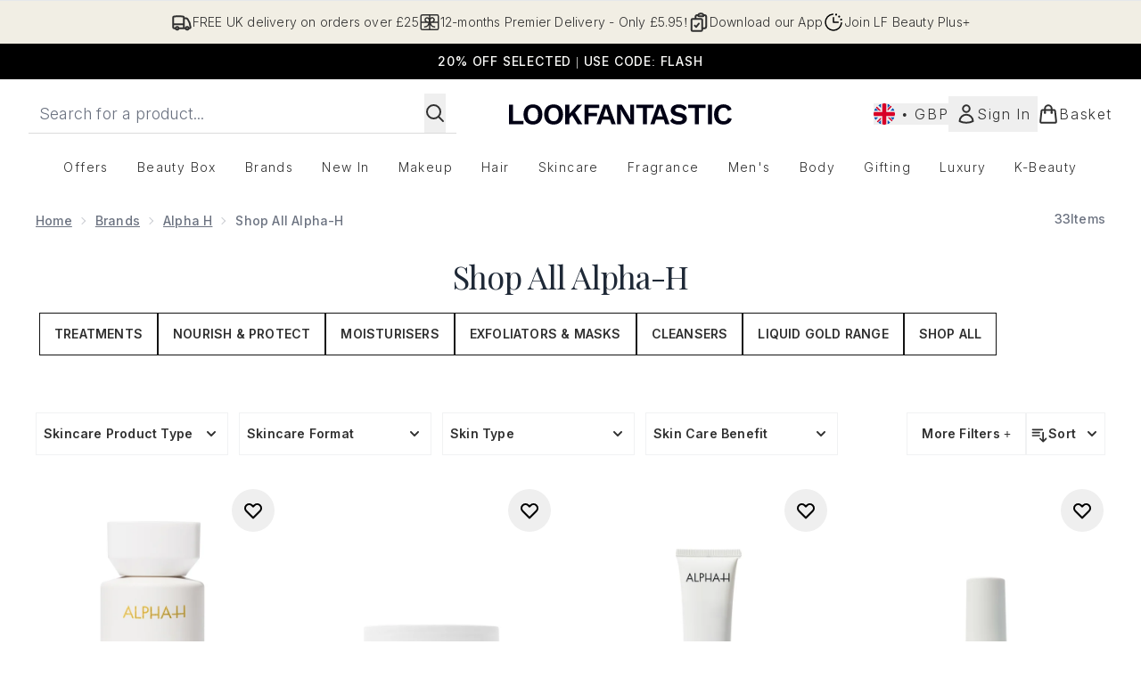

--- FILE ---
content_type: application/x-javascript
request_url: https://www.lookfantastic.com/ssr-assets/hoisted.CenEonrZ.js
body_size: 9082
content:
import"./hoisted.DLWWAApH.js";import"./hoisted.DbN_s2PI.js";import"./hoisted.Q6ZHNwrs.js";import"./hoisted.BvVr0gRp.js";import"./hoisted.BsjIgOh8.js";import{u as N,t as pe,f as fe,m as oe}from"./index.DZ6IlRD6.js";import{w as ye,i as A,d as ge,g as be}from"./basketPage.BKqCZJbI.js";import{i as Y}from"./gtmReviews.DM15Qbgu.js";import{e as we,c as ve,a as ce,b as ne}from"./formValidation.BG0L7xib.js";import{b as K,s as D,r as H,a as le}from"./recaptcha.CWNNhFz_.js";import{f as Ee}from"./formatPrice.Xa_Un82O.js";import"./accordionItem.CWhAfE-2.js";import"./provenance.BZIpCnq5.js";const M=document.getElementById("product-list-page"),U=Number(window.tenantConfig?.application?.features?.noOfProductsInLists||30),Se=document.querySelector("title"),se=document.getElementById("productListWidget")?.dataset.pageTitle;let W,j="RELEVANCE",h=[],S=1,C=[],f=0,O="",T,G,V=[];window.addEventListener("popstate",async r=>{b(),await y(),v(),x()});function Le(r){let e={};r?.products?.forEach((t,a)=>{const{price:s,value:n,discount:i}=ye(t?.defaultVariant?t?.defaultVariant:t?.cheapestVariant);e[t.sku]={item_id:t?.sku,item_name:t?.title,item_list_id:"",item_list_name:window.Tracker.store.get("productList").title,url:t?.url,brand:t?.content?.[0]?.value?.stringListValue?.[0],price:s,value:n,discount:i,coupon:t?.marketedSpecialOffer?.title.content[0]?.content,index:a,variant:t?.variants?.[0]?.choices?.[0]?.title,promo:t?.marketedSpecialOffer?.title?.content[0]?.content,total_variants:t?.variants?.length||1}}),window.Tracker.store.set("productList",{id:"",title:"",items:e,currency:window.siteObj.currency})}function Q(){let r=[];C.forEach(e=>{let t=[];e.selections.forEach(a=>{t.push(a.optionName)}),r.push(`${e?.facetName}:${t.join(",")}`)}),window.Tracker.handlers.filter(r.join("|"))}window.location.pathname.at(-1)==="/"?W=window.location.pathname.slice(0,-1):W=window.location.pathname;function g(){h=new URLSearchParams(window.location.search).get("facetFilters")?.split("|")??[]}function Te(){j=new URLSearchParams(window.location.search).get("sort")??"RELEVANCE"}function J(){S=new URLSearchParams(window.location.search).get("pageNumber")??1}function Ie(){O=new URLSearchParams(window.location.search).get("q")??""}function Ce(r){const e=new URL(window.location.href);e.searchParams.set("sort",r),e.searchParams.delete("pageNumber"),window.history.pushState(null,"",e.href)}function re(r){const e=new URL(window.location.href);e.searchParams.set("pageNumber",r),window.history.pushState(null,"",e.href)}function $(r){const e=new URL(window.location.href);r?.length?(e.searchParams.set("facetFilters",r.join("|")),e.searchParams.delete("pageNumber"),window.history.pushState(null,"",e.href)):(e.searchParams.delete("facetFilters"),e.searchParams.delete("pageNumber"),window.history.pushState(null,"",e.href))}function q(r,e){g(),h?.includes(`${r}:${e}`)?h?.splice(h?.findIndex(t=>t===`${r}:${e}`),1):h.push(`${r}:${e}`),$(h)}function ke(r,e,t){g();const a=h.findIndex(s=>s.includes(r));a>=0?h[a]=`${r}:[${e} TO ${t}]`:h.push(`${r}:[${e} TO ${t}]`),$(h)}function b(){g(),h?(C=[],h.forEach(r=>{const e=r.split(":"),t=C?.findIndex(a=>a.facetName===e[0]);t>=0?C[t].selections.push({optionName:e[1]}):C.push({facetName:e[0],selections:[{optionName:e[1]}]})})):C=[]}async function y(){Ie(),Te(),g(),b(),J(),qe(),[...document.querySelectorAll(".product-item")].map(n=>{const i=n.firstElementChild?.firstElementChild,o=n.parentNode?.nextSibling;i&&(i.innerHTML="<div class='w-full aspect-square bg-gray-200' />"),o&&(o.innerHTML='<div class="mb-1 w-full title-font text-sm text-gray-200 bg-gray-200">Placeholder</div><div class="mt-1 w-20 text-sm text-gray-200 bg-gray-200">Placeholder</div>')});const e=document.querySelectorAll(".total-products"),t=window?.tenantConfig?.application?.features?.vipPricingEnabled,a=window?.tenantConfig?.application?.features?.reviews?.enabled??!1,s=window?.tenantConfig?.application?.features?.reviews?.loadReviewsFromGTM??!1;if(W==="/search"){const n=await N({operation:"SearchRefetch",variables:{currency:window.siteObj.currency,shippingDestination:window.siteObj.country,offset:f,limit:U,facets:C??[],sort:j,query:O??"",notifyWhenInStockEnabled:window?.tenantConfig?.application?.features?.notifyWhenInStock?.enabled,vipPricingEnabled:t,giftCards:window?.tenantConfig?.application?.features?.giftCards,wishlist:!window.tenantConfig?.application?.features?.wishlistDisabled,skipReviews:!a||a&&s}});e.forEach(o=>{o.innerText=n?.data?.search?.productList?.total}),T=n?.data?.search?.productList;const i={input:O?encodeURI(O):"",resultsNumber:T?.total,rayId:n?.extensions?.ray};window.Tracker.store.set("searchInfo",i),G=window.__sponsoredAdsPLPSlots__!=="v1|0_slots"&&window?.tenantConfig?.application?.features?.sponsoredAds?.enableSearchPageAds}else{const n=await N({operation:"ClientSideProductList",variables:{handle:W,currency:window.siteObj.currency,shippingDestination:window.siteObj.country,offset:f,limit:U,facets:C??[],sort:j,notifyWhenInStockEnabled:window?.tenantConfig?.application?.features?.notifyWhenInStock?.enabled,vipPricingEnabled:t,giftCards:tenantConfig?.application?.features?.giftCards,wishlist:!tenantConfig?.application?.features?.wishlistDisabled,skipReviews:!a||a&&s}}),i=n?.data?.page?.widgets.findIndex(o=>o.__typename==="ProductListWidget");e.forEach(o=>{o.innerText=n?.data?.page?.widgets[i].productList.total}),T=n?.data?.page?.widgets[i]?.productList,G=window.__sponsoredAdsPLPSlots__!=="v1|0_slots"&&n?.data?.page?.widgets?.some(o=>o.__typename==="sponsoredProductsNew")}g(),Le(T),T?.products?.forEach(n=>V.push(n?.sku)),window.__productListPossibleWishlistSkus__=V,V=[],window.Tracker.store.pageInfo.pagePath=window.location.pathname+window?.location?.search}async function v(){const r=await fetch(`/fragments/productListFragment/${window.location.search}`,{method:"POST",headers:{"Content-Type":"application/json"},body:JSON.stringify({data:T,pathname:window.location.pathname,hasSponsoredAds:G,trackingContextValue:window.__trackingContextValue__})}).then(t=>{if(!t.ok)throw new Error(t.status);return t.text()}).then(t=>t).catch(t=>new Error(t));M.innerHTML=r,Se.innerText=S.toString()==="1"?se:`${M?.querySelector("pagination-wrapper p")?.innerText} - ${se}`,M?.querySelectorAll("script")?.forEach(t=>{const a=document.createElement("script");t.src?a.src=t.src:a.innerHTML=t.innerHTML,document.body?.appendChild(a),document.body?.removeChild(a)}),Tracker.eventBind(),Y(void 0,!0)}async function x(){const r=await fetch(`/fragments/mobileFacetFragment/${window.location.search}`,{method:"POST",headers:{"Content-Type":"application/json"},body:JSON.stringify(T.facets)}).then(a=>{if(!a.ok)throw new Error(a.status);return a.text()}).then(a=>a).catch(a=>new Error(a)),e=document.getElementById("inner-mobile-facet-menu");e.innerHTML=r,document.querySelector(".close-mobile-facets")?.focus(),Tracker.eventBind()}function qe(){M?.scrollIntoView({behavior:"auto"})}function z(r){const e=r?.ariaExpanded==="false"?"true":"false";document.querySelectorAll(".facet-open").forEach(a=>{a?.setAttribute("aria-expanded","false"),a?.classList.remove("facet-open")}),r?.setAttribute("aria-expanded",e),e==="true"&&r?.classList.add("facet-open")}function Be(r,e){r.forEach(t=>{t.addEventListener("keydown",a=>{a.key==="Escape"?(z(a.target),e?.focus()):pe(a,r[0],r,r[r.length-1])})})}function de(r,e){return e.filter(a=>a.displayName.toLowerCase().startsWith(r.toLowerCase())).sort((a,s)=>a.displayName-s.displayName)}class xe extends HTMLElement{constructor(){super();const e=this.querySelector(".open-mobile-facets"),t=[...this.querySelectorAll(".close-mobile-facets")],a=this.querySelector(".mobile-facet-menu");e?.addEventListener("click",()=>{a?.classList.remove("hidden"),document.body.classList.add("scrollBlock")}),t?.map(m=>{m.addEventListener("click",async()=>{a?.classList.add("hidden"),window.Tracker.handlers.closeFilter(),document.body.classList.remove("scrollBlock"),f=0,await y(),v()})});const s=this.querySelectorAll(".facet-toggle"),n=this.querySelectorAll(".facetWrapper"),i=[];n.forEach(m=>{i.push(m.querySelectorAll(".facetOption"))}),i.forEach((m,I)=>{Be(m,s[I])}),s.forEach(m=>{m.addEventListener("click",()=>{z(m)})});const o=this.querySelector(".toggle-filter"),u=this.querySelector(".toggle-filters");function p(){o.innerText.includes(o?.dataset?.moretext?.trim())?(o.innerText=o?.dataset?.lesstext,u?.classList.add("xl:grid"),u?.querySelector(".facetWrapper button")?.focus()):(o.innerText=o?.dataset?.moretext,u?.classList.remove("xl:grid"))}o?.addEventListener("click",p);const d=this.querySelectorAll(".sortType"),l=this.querySelectorAll(".checkMark"),c=this.querySelector('button[aria-label="sort products"][aria-expanded="true"].facet-toggle.facet-open');d.forEach((m,I)=>m.onclick=async()=>{l.forEach(k=>k.classList.add("hidden")),l[I].classList.remove("hidden"),z(c),Ce(m.dataset.facetname),f=0,await y(),v()});const E=this.querySelector(".clean-all");E?.addEventListener("click",async()=>{const m=new URL(window.location.href);m.searchParams.delete("facetFilters"),window.history.pushState(null,"",m.href),b(),f=0,await y(),E?.id==="clean-all-desktop"?v():x(),window.Tracker.handlers.filterClear()}),[...this.querySelectorAll(".facetTag")].map(m=>{m?.addEventListener("click",async I=>{window.Tracker.handlers.filterRemoved({type:m?.dataset?.type,category:I?.currentTarget?.firstElementChild?.innerText}),g();const k=h?.findIndex(ae=>ae.includes(m.innerText)||m?.dataset?.type.includes("price")&&ae.includes("price"));k!=-1&&h?.splice(k,1),$(h),b(),f=0,await y(),v()})}),[...this.querySelectorAll(".mobileFacetTag")].map(m=>{m?.addEventListener("click",async()=>{g();const I=h?.findIndex(k=>k.includes(m.innerText)||m?.dataset?.type.includes("price")&&k.includes("price"));I!=-1&&h?.splice(I,1),$(h),b(),f=0,await y(),x()})})}}customElements.define("general-facets-functions",xe);class Ne extends HTMLElement{static get observedAttributes(){return["search"]}constructor(){super();const t=this.querySelector(".facetContainer")?.dataset?.facetname,a=[...this.querySelectorAll(".facetOptions")],s=document.querySelector("#brand-facets-wrapper"),n=this.querySelector("#instant-brand-search"),i=document.getElementById("grouped-brand-facets"),o=this.querySelector("#brand-search-input");if(o){const d=T?.facets?.find(l=>l.facetName==="en_brand_content")||window.__BRANDFACET__;o.addEventListener("input",l=>{const c=l?.target?.value;if(c&&d?.options?.length){const E=de(c,d.options),R=fetch("/fragments/desktopBrandFacets",{method:"POST",headers:{"Content-Type":"applicatation/json"},body:JSON.stringify({searchedBrandsData:E,selectedFacets:h,brandFacetName:d.facetName})}).then(w=>w.text());Promise.all([R]).then(([w])=>{n&&i&&(n.classList.remove("hidden"),i.classList.add("hidden"),n.innerHTML=w,s.setAttribute("search",c))}).catch(w=>{console.error(w)})}else n?.classList.add("hidden"),i?.classList.remove("hidden")})}const u=[...this.querySelectorAll(".ranged-facet-options")],p=this.querySelectorAll(".clear-button");g(),a.forEach(d=>{d.addEventListener("click",async l=>{q(t,d?.firstElementChild?.dataset.optionname),l.currentTarget?.firstElementChild?.classList?.add("border-black"),b(),f=0,await y(),v(),Q()})}),u.forEach(d=>{d.addEventListener("click",async l=>{const c=`[${d.dataset.from??"*"} TO ${d.dataset.to??"*"}]`;q(t,c),b(),f=0,await y(),v(),Q()})}),p.forEach(d=>{d?.addEventListener("click",async()=>{g(),h?.forEach(l=>{l.includes(t)&&q(l.split(":")[0],l.split(":")[1])}),b(),f=0,await y(),v(),window.Tracker.handlers.filterRemoved()})})}attributeChangedCallback(){const e=[...this.querySelectorAll(".facetOptions")],a=this.querySelector(".facetContainer")?.dataset?.facetname;e.forEach(s=>{s.addEventListener("click",async n=>{q(a,s?.firstElementChild?.dataset.optionname),n.currentTarget?.firstElementChild?.classList?.add("border-black"),b(),f=0,await y(),v(),Q()})})}}customElements.define("desktop-facets-wrapper",Ne);class Pe extends HTMLElement{constructor(){super();const e=this.querySelector(".facetContainer"),t=this.querySelector(".from-slider"),a=this.querySelector(".to-slider"),s=this.querySelector(".from-input"),n=this.querySelector(".to-input"),i=this.querySelector(".apply-button");i?.addEventListener("click",async()=>{ke(e?.dataset?.facetname,t.value,a.value),b(),i?.parentNode?.parentNode?.parentNode?.parentNode?.classList?.add("hidden");const c=i?.parentNode?.parentNode?.parentNode?.parentNode?.parentNode?.classList.contains("sub-mobile-facets");f=0,await y(),c||v(),x(),Q()});function o(c){s.value=c,Number(c)>=Number(a?.value)&&(a.value=t?.value,n.value=s?.value),l()}function u(c){n.value=c,Number(c)<=Number(t.value)&&(t.value=a.value,s.value=n.value),l()}function p(c){t.value=c,Number(c)>=Number(n.value)&&(n.value=c,a.value=c),Number(c)>Number(n.max)&&(a.value=n.max,n.value=n.max,s.value=n.max),l()}function d(c){Number(c)>Number(n.max)?(a.value=n.max,n.value=n.max):(a.value=c,n.value=c),Number(c)<=Number(s.value)&&(s.value=c,t.value=c,a.value=c),l()}function l(){const c=(Number(t.value)-Number(t.min))/(Number(a.max)-Number(a.min))*100+"%",E=(Number(a.value)-Number(t.min))/(Number(a.max)-Number(a.min))*100+"%";a.style.background=`linear-gradient(
                      to right,
                      #ddd 0%,
                      #ddd ${c},
                      #111111 ${c},
                      #111111 ${E},
                      #ddd ${E},
                      #ddd 100%)`}t.addEventListener("input",c=>{o(c.target.value)}),a.addEventListener("input",c=>{u(c.target.value)}),s.addEventListener("input",c=>{p(c.target.value)}),n.addEventListener("input",c=>{d(c.target.value)})}}customElements.define("slider-facets-wrapper",Pe);class Ae extends HTMLElement{static get observedAttributes(){return["search"]}constructor(){super();const e=this.querySelector(".facet-title"),t=this.querySelector(".sub-mobile-facets"),a=this.querySelector(".back-to-menu"),s=[...this.querySelectorAll(".facet-option")],n=[...this.querySelectorAll(".ranged-facet-options")],i=this.querySelector("#mobile-brand-facets"),o=this.querySelector("#mobile-simple-facets"),u=this.querySelector("#mobile-search-input-id"),p=document.querySelector("#mobile-facets-wrapper");if(g(),e.addEventListener("click",()=>{t?.classList?.remove("hidden"),g(),[...t?.childNodes].slice(1).map(l=>{const c=l?.firstElementChild?.firstElementChild;h.includes(`${c?.dataset?.facetname}:[${c?.dataset?.from} TO ${c?.dataset?.to}]`)?l?.firstElementChild?.classList.add("font-bold"):l?.firstElementChild?.classList.remove("font-bold")})}),a.addEventListener("click",async d=>{d?.currentTarget?.parentNode?.parentNode?.classList.add("hidden")}),s.forEach(d=>{d.addEventListener("click",async l=>{const c=d?.firstElementChild?.dataset?.facetname,E=d?.firstElementChild?.dataset?.optionname;q(c,E),g(),l?.currentTarget?.classList?.toggle("font-bold"),l.currentTarget.parentNode.parentNode.classList.add("hidden"),b(),f=0,await y(),x()})}),n.forEach(d=>{d.addEventListener("click",async l=>{const c=`[${d.firstElementChild.dataset.from??"*"} TO ${d.firstElementChild.dataset.to??"*"}]`;q(d?.firstElementChild.dataset?.facetname,c),g(),l?.currentTarget?.classList?.toggle("font-bold"),l.currentTarget.parentNode.parentNode.classList.add("hidden"),b(),f=0,await y(),x()})}),u){const d=T?.facets?.find(l=>l.facetName==="en_brand_content")||window.__MOBILEBRANDFACETS__;u.addEventListener("input",l=>{const c=l?.target?.value;if(c&&d?.options?.length){const E=de(c,d.options),R=fetch("/fragments/mobileBrandFacets",{method:"POST",headers:{"Content-Type":"applicatation/json"},body:JSON.stringify({searchedBrandsData:E,selectedFacets:h,brandFacetName:d.facetName})}).then(w=>w.text());Promise.all([R]).then(([w])=>{i&&o&&(i.classList.remove("hidden"),o.classList.add("hidden"),i.innerHTML=w,p.setAttribute("search",c))}).catch(w=>{console.error(w)})}else i?.classList.add("hidden"),o?.classList.remove("hidden")})}}attributeChangedCallback(){[...document.querySelectorAll("#brand-facet-button")].forEach(t=>{t.addEventListener("click",async a=>{const s=t?.firstElementChild?.dataset?.facetname,n=t?.firstElementChild?.dataset?.optionname;q(s,n),g(),a?.currentTarget?.classList?.toggle("font-bold"),a.currentTarget.parentNode.parentNode.classList.add("hidden"),b(),f=0,await y(),x()})})}}customElements.define("mobile-facets-wrapper",Ae);class Fe extends HTMLElement{constructor(){super();const e=this.querySelector(".pre-page-button"),t=this.querySelector(".next-page-button");e?.addEventListener("click",async a=>{a.preventDefault(),e.classList.contains("text-black")&&(J(),S=Number(S)-1,re(S),f=(Number(S)-1)*U,await y(),v())}),t?.addEventListener("click",async a=>{a.preventDefault(),t.classList.contains("text-black")&&(J(),S=Number(S)+1,re(S),f=(Number(S)-1)*U,await y(),v())})}}customElements.define("pagination-wrapper",Fe);class _e extends HTMLElement{constructor(){super()}async render(e){const t=this.querySelector(".ai-personalised-recommendations"),a=this.dataset?.trackingContextValue;fe("/fragments/AIPersonalisedRecommendationsFragment",t,{component:e,trackingContextValue:a}).then(()=>{Y(`ai-personalised-recommendations[data-widget-id="${e.id}"] product-card-wrapper .inline-ratings`)})}}customElements.get("ai-personalised-recommendations")||customElements.define("ai-personalised-recommendations",_e);document.getElementById("provenance-brand")&&(window.dataLayer=window.dataLayer||[],window.dataLayer.push({event:"provenance brand",brandProofPointsTarget:"provenance-brand"}));class Re extends HTMLElement{constructor(){super();const e=this.querySelector(".simple-tabs"),t=this.querySelector(".tab-wrapper");let a=new IntersectionObserver(n=>{n.forEach(i=>{const{banners:o,buttonEmphasis:u,isCtaFullWidth:p,isItemTitleBold:d}=window.simpleTabsBannersData[this.dataset.id];i.isIntersecting&&(fetch("/fragments/simpleTabs",{method:"POST",headers:{"Content-Type":"application/json"},body:JSON.stringify({banners:o,buttonEmphasis:u,isCtaFullWidth:p,isItemTitleBold:d})}).then(l=>l.text()).then(l=>{t.innerHTML+=l,s()}).catch(l=>{console.error(l)}),a.unobserve(t))})});a.observe(t);const s=()=>{const n=Array.from(this.querySelectorAll(".tab-heading")),i=this.querySelectorAll(".tab-item");n.map(o=>o.addEventListener("click",u=>{const p=u.currentTarget,d=p.dataset.id;i.forEach((l,c)=>{l.classList.add("hidden"),l.classList.remove("active"),n[c].classList.remove("active")}),p.classList.toggle("active"),i[d].classList.add("active"),i[d].classList.remove("hidden")}))};e?.hasAttribute("data-fetch")&&s()}}customElements.get("simple-tabs")||customElements.define("simple-tabs",Re);const{lang:Me}=window;function Oe(){document.querySelectorAll(".video-container").forEach(e=>{const t=e.querySelector(".transcript-button"),a=document.getElementById("open-transcript"),s=a?.querySelector("#open-transcript-content"),n=a?.querySelector("h2"),i=e.dataset.videoTitle;t&&t.setAttribute("aria-label",`Open transcript for ${i}`),t&&a&&t.addEventListener("click",()=>{const o=e.querySelector(".transcript-content");s&&(s.innerHTML=o?.innerHTML??`${A(()=>Me.altitude.productpage.video.transcript.notranscript)}`),n&&(n.textContent=i),a.classList.add("modal"),oe("open-transcript","false",!0,"false"),a.showModal()})})}Oe();function Qe(r){const e=new URL(window.location.href);e.searchParams.set("c",r),window.history.pushState({},"",e.toString()),window.location.reload()}const ie=document.getElementById("category");ie?.addEventListener("change",()=>Qe(ie.value));const Ue=document.getElementById("DynamicReferralWidget");let F;const Z=window?.tenantConfig?.application?.features?.recaptcha?.enabled;ge.subscribe(async r=>{if(!Ue)return;let e;if(window.location.pathname.at(-1)==="/"?e=window.location.pathname.replace("/c","").slice(0,-1):e=window.location.pathname.replace("/c",""),r){const a=(await N({operation:"DynamicReferralWidget",variables:{handle:e,currency:window.siteObj.currency}}))?.data?.page?.widgets.filter(n=>n.__typename==="DynamicReferralWidget"),s=fetch("/fragments/dynamicReferrals",{method:"POST",headers:{"Content-Type":"applicatation/json"},body:JSON.stringify({dynamicReferralData:a})}).then(n=>n.text());Promise.all([s]).then(([n])=>{const i=document.getElementById("DynamicReferralWidget");i.innerHTML=n,We()}).catch(n=>{console.error(n)})}});function We(){const r=document.getElementById("clipboard"),e=document.getElementById("referral-link");r?.addEventListener("click",function(){if(e.select(),document.execCommand("copy"),!document.querySelector(".tooltip")){const u=document.createElement("div");u.className="tooltip",u.textContent="Copied!",r.appendChild(u),setTimeout(function(){r.removeChild(u)},2e3)}});const t=document.querySelector("#referral-email button"),a=document.getElementById("referral-modal");t&&t.addEventListener("click",$e);const s=document.getElementById("close-referral-modal"),n=a?.querySelector(".modal-backdrop");s?.addEventListener("click",()=>{i()}),n?.addEventListener("click",()=>{i()});function i(){Z&&(F=K.get().filter(o=>o.referral||o.referral===0),grecaptcha.reset(F[0].referral)),document.getElementById("referral-input").value="",a?.classList.remove("modal")}}function $e(){const r=document.getElementById("referral-modal"),e=document.getElementById("referral-email-form");oe("referral-modal","false"),r.showModal(),Z&&D("referral"),e?.addEventListener("submit",De)}function De(r){r.preventDefault(),Z?(H.get()!=="referral"&&D("referral"),F=K.get().filter(e=>e.referral||e.referral===0),grecaptcha.execute(F[0].referral)):ue()}le.subscribe(r=>{if(!r||H.get()!=="referral")return;ue({"X-Captcha-Type":"V2_INVISIBLE","X-Captcha-Response":r}),grecaptcha.reset(F[0].referral)});async function ue(r={}){const t=document.getElementById("referral-input").value.match(/\S+@\S+/g),a=document.getElementById("referral-error");if(!t?.length){a?.classList.remove("hidden");return}a?.classList.add("hidden");try{(await N({operation:"SendReferralEmail",variables:{emailAddresses:t},customHeaders:r}))?.data?.sendReferralEmail===null?(document.getElementById("referral-content")?.classList.add("hidden"),document.getElementById("referral-success")?.classList.remove("hidden")):a?.classList.remove("hidden")}catch(s){console.error(s.message)}}const L=document.getElementById("waitlist-form"),B=L?.querySelector("#waitlist-fullName"),_=L?.querySelector("#waitlist-email"),ee=L?.querySelector("#fullName-error"),te=L?.querySelector("#email-error"),P=document.getElementById("waitlist-general-error"),He=L?.querySelector("#gdpDisclaimerText"),Ve=L?.querySelector("#waitlist-toggle-newsletter-signUp"),je=document.getElementById("waitlist-signUp"),me=window?.tenantConfig?.application?.features?.recaptcha?.enabled;let X;const Ge=we(B,ee,{required:A(()=>lang?.altitude.composites.waitlist.name.error.required),invalid:A(()=>lang?.altitude.composites.waitlist.name.error.invalid)}),Je=ve(_,te,{required:A(()=>lang?.altitude.composites.waitlist.email.error.required),invalid:A(()=>lang?.altitude.composites.waitlist.email.error.invalid)});function ze(){const r=Ge(),e=Je();return r?e||_?.focus():B?.focus(),r&&e}ce(B,ee,P);ce(_,te,P);me&&L&&D("waitlist");async function Xe(r){r.preventDefault(),ze()&&(me?(H.get()!=="waitlist"&&D("waitlist"),X=K.get().filter(e=>e.waitlist||e.waitlist===0),grecaptcha.execute(X[0].waitlist)):he())}le.subscribe(r=>{if(!r||H.get()!=="waitlist")return;he({"X-Captcha-Type":"V2_INVISIBLE","X-Captcha-Response":r}),grecaptcha.reset(X[0].waitlist)});async function he(r={}){const e=B?.value.trim(),t=_?.value.trim(),a=Ve?.checked;ne(B,ee),ne(_,te),P?.classList.add("hidden");try{const s=await N({operation:"SignUpForEmailMarketingCampaign",variables:{name:e,email:t,marketingOptIn:window?.__WAITLIST_ENABLESIGNUP==="optional"?a:window?.__WAITLIST_ENABLESIGNUP==="auto",campaignId:L?.dataset?.campaigncode,messageShown:He?.innerHTML,formIdentifier:L?.dataset?.formid,formLocation:window.location.href},customHeaders:r});if(s?.data?.signUpForEmailMarketingCampaign===null)if(window.__REGISTEREDRETURNURL__)window.location.href=window.__REGISTEREDRETURNURL__;else if(window.__NOACCOUNTRETURNURL__)window.location.href=window.__NOACCOUNTRETURNURL__;else{L?.classList.add("hidden");const n=document.getElementById("success-message");n?.classList.remove("hidden"),setTimeout(()=>n?.focus(),100)}else(s?.data?.errors||!s?.data?.signUpForEmailMarketingCampaign)&&(window.__ERRORRETURNURL__?window.location.href=window.__ERRORRETURNURL__:(P?.classList.remove("hidden"),B?.focus()))}catch(s){console.error(s.message),P?.classList.remove("hidden"),B?.focus()}}je?.addEventListener("submit",Xe);class Ye extends HTMLElement{constructor(){super();const e=this.querySelector(".responsive-carousel-tabs"),t=this.dataset?.id,a=this.querySelector(".carousel-tab-wrapper");let s=new IntersectionObserver(n=>{n.forEach(i=>{const o=window.tabBannersData[this.dataset.id];i.isIntersecting&&(fetch("/fragments/responsiveProductTabs",{method:"POST",headers:{"Content-Type":"application/json"},body:JSON.stringify({banners:o?.banners,trackingContextValue:o?.trackingContextValue,forceLoading:"lazy",eagerLoadingThreshold:o?.eagerLoadingThreshold})}).then(u=>u.text()).then(u=>{a.innerHTML+=u,this.querySelector("#responsive-tabs").setAttribute("data-fetch","true"),Y(`responsive-tabs[data-id="${t}"] product-card-wrapper.lazyLoaded .inline-ratings`,!0)}).catch(u=>{console.error(u)}),s.unobserve(e))})});s.observe(e)}}customElements.get("responsive-tabs")||customElements.define("responsive-tabs",Ye);class Ke extends HTMLElement{constructor(){super();const e=()=>{Tracker.store.get("trustpilot")||t()},t=()=>{let s=document.createElement("script");s.setAttribute("type","text/javascript"),s.setAttribute("src","//widget.trustpilot.com/bootstrap/v5/tp.widget.bootstrap.min.js"),s.setAttribute("aysnc","true"),this.appendChild(s),a()},a=()=>{Tracker.store.set("trustpilot","true")};e()}}customElements.define("trustpilot-wrapper",Ke);class Ze extends HTMLElement{categoryButtons;bundleItems;countIndicator;bundleMaxProducts;defaultMaxBundleProducts;summaryContainer;mobileProgressIndicator;mobileAddToBasketButton;defaultQuantity;addToBasketErrorElements;summaryAddToBasketBtn;summarySelectItemsText;liveChatButton;oneTrustBadge;locale;currencySymbol;constructor(){super(),this.liveChatButton=document.getElementById("live-chat"),this.liveChatButton?.classList.add("floatingIconOnMobile"),this.oneTrustBadge=document.querySelector(".ot-floating-button"),this.oneTrustBadge?.classList.add("floatingIconOnMobile"),this.summaryContainer=this.querySelector(".summary-container"),this.mobileProgressIndicator=this.querySelector(".mobile-progress-indicator"),this.mobileAddToBasketButton=this.querySelector(".mobile-add-to-basket-btn"),this.summaryAddToBasketBtn=this.querySelector(".summaryAddToBasketBtn"),this.summarySelectItemsText=this.querySelector(".select-items-to-proceed"),this.countIndicator=this.querySelectorAll(".current-count-text"),this.addToBasketErrorElements=this.querySelectorAll(".atb-error"),this.bundleItems={},this.defaultQuantity=1,this.bundleMaxProducts=parseInt(this.dataset?.bundlemaxproducts),this.defaultMaxBundleProducts=parseInt(this.dataset?.defaultmaxbundleproducts),this.locale=this.dataset?.locale,this.currencySymbol=window.__CURRENCYSYMBOL__,this.handleScrollToCategory=this.handleScrollToCategory.bind(this),this.handleWidgetWideClick=this.handleWidgetWideClick.bind(this),this.handleQuantityChange=this.handleQuantityChange.bind(this),this.categoryButtons=this.querySelectorAll(".list-category-button"),this.categoryButtons.forEach(e=>e.addEventListener("click",this.handleScrollToCategory)),this.addEventListener("click",this.handleWidgetWideClick),this.addEventListener("quantityChange",this.handleQuantityChange)}handleWidgetWideClick(e){let t=this.getClosestCardElement(e.target);if(!t)return;const a=t.dataset?.type;switch(a){case"itemCard":this.handleItemCardSelection(e,t);break;case"addToBasketBtn":let s=e.target;this.addToBasketErrorElements.forEach(i=>i.classList.add("hidden"));let n=[];if(!this.bundleMaxProducts&&this.getTotalWidgetQuantity()||this.getTotalWidgetQuantity()<=this.bundleMaxProducts){for(let i in this.bundleItems)this.bundleItems[i].forEach(o=>{n.push({sku:o.sku,quantity:o.quantity})});this.addProductsToBasket(n,s)}break;case"infoButton":break;default:console.warn("Unhandled data type in click event:",a)}}async addProductsToBasket(e,t){try{await be(e).then(()=>{this.addToBasketErrorElements.forEach(a=>a.classList.add("hidden")),t.disabled=!0,window.location.href="/basket"}).catch(a=>{t.disabled=!1,this.addToBasketErrorElements.forEach(s=>s.classList.remove("hidden"))})}catch(a){throw a}}getClosestCardElement(e){let t=e;for(;t&&!t.dataset?.type;)t=t.parentElement;return t}handleItemCardSelection(e,t){if(e.target.classList.contains("byob-increase-quantity")||e.target.classList.contains("byob-decrease-quantity"))return;const s=t.closest(".byob-category-wrapper").dataset?.categoryid,n=t.dataset?.sku;this.bundleItems[s]||(this.bundleItems[s]=[]),t.classList.contains("active")?this.removeItem(t,s,n):this.addItem(t,s,n),this.updateCategoryCount(s),this.updateUI()}removeItem(e,t,a){const s=this.bundleItems[t].findIndex(i=>i.sku===a);if(s===-1)return;const n=this.bundleItems[t].splice(s,1)[0];e.classList.remove("active"),this.adjustAvailableQuantitiesOnRemove([e],t,n,!1)}addItem(e,t,a){if(e.classList.contains("active"))return;const s=parseInt(e.closest(".byob-category-wrapper").dataset?.maxquantity);if(this.getTotalQuantityInCategory(t)>=s&&s===1&&this.removeLastItemFromCategory(t),this.getTotalQuantityInCategory(t)<s)this.addNewItemToCategory(e,t,a);else{this.querySelectorAll(".byob-card-tooltip").forEach(o=>o.classList.add("hidden"));const i=e.querySelector(".byob-card-tooltip");i&&i.classList.remove("hidden")}}addNewItemToCategory(e,t,a){const s=parseFloat(e.dataset?.price);e.dataset?.stock==="true"&&(this.bundleItems[t].push({sku:a,quantity:this.defaultQuantity,currentSelectedItemPrice:s}),e.classList.add("active"),this.adjustAvailableQuantitiesOnAdd(e))}removeLastItemFromCategory(e){if(this.bundleItems[e].length===0)return;const t=this.bundleItems[e].pop(),a=this.querySelectorAll(`[data-sku="${t.sku}"][data-categoryid="${e}"]`);a&&a.length&&(a.forEach(s=>s.classList.remove("active")),this.adjustAvailableQuantitiesOnRemove(a,e,t))}adjustAvailableQuantitiesOnAdd(e){const t=e.querySelector(".byob-quantity-container"),a=e.querySelector("#byob-quantity-input");e.closest(".byob-category-wrapper").querySelectorAll(".byob-item-wrapper").forEach(n=>{n.dataset.availablequantity=parseInt(n.dataset.availablequantity)-this.defaultQuantity}),a&&t.classList.remove("hidden")}adjustAvailableQuantitiesOnRemove(e,t,a,s=!0){const n=e[0].querySelector(".byob-quantity-container"),i=e[0].querySelector("#byob-quantity-input");if(e[0].closest(".byob-category-wrapper").querySelectorAll(".byob-item-wrapper").forEach(u=>{u.dataset.availablequantity=parseInt(u.dataset.availablequantity)+a.quantity}),i&&(i.value="1",n?.classList.add("hidden")),s){const u=e?.[1].querySelector(".byob-quantity-container"),p=e?.[1].querySelector("#byob-quantity-input");e?.[1].closest(".byob-category-wrapper")?.querySelectorAll(".byob-item-wrapper")?.forEach(l=>{l.dataset.availablequantity=parseInt(l.dataset.availablequantity)+a.quantity}),p&&(p.value="1",u?.classList.add("hidden"))}}getTotalQuantityInCategory(e){return this.bundleItems[e].reduce((t,a)=>t+a.quantity,0)}updateCategoryCount(e){const t=this.querySelector(`[data-category="${e}"]`),a=parseInt(t?.dataset?.maxquantity),s=document.getElementById(e)?.querySelector(".accordion-item-subtitle"),n=document.getElementById(e)?.querySelector(".check-icon"),i=t.querySelector(".category-count"),o=this.getTotalQuantityInCategory(e);i.textContent=`${o}`,s&&(s.textContent=a&&a!==this.defaultMaxBundleProducts?`${o} of ${a} Selected`:`${o} selected`,o===a||a===this.defaultMaxBundleProducts&&o!==0?(i.dataset.full="true",s.dataset.full="true",n.dataset.full="true"):(i.dataset.full="false",s.dataset.full="false",n.dataset.full="false"))}updateProgressBarUI(e,t){const n=250/t*e,i=Math.min(n,250),o=100/t*e,u=this.querySelector(".circular-progress-bar"),p=this.querySelector(".mobile-progress-bar-progress ");p&&(this.querySelector(".mobile-progress-bar").setAttribute("aria-valuenow",e),p.style.width=`${o}%`),u&&(u.style.background=`conic-gradient(hsl(var(--p)) ${i}deg, #ededed 0deg)`)}getTotalPriceWidget(){let e=0;for(let a in this.bundleItems)e+=this.bundleItems[a].reduce((s,n)=>s+n.currentSelectedItemPrice*n.quantity,0);return Ee(e,this.currencySymbol,this.locale)}handleQuantityChange(e){const{detail:{quantityChange:t},target:a}=e,s=a.querySelector(".byob-item-card").dataset?.sku,n=a.closest(".byob-category-wrapper").dataset?.categoryid;this.bundleItems[n]||(this.bundleItems[n]=[]);const i=this.bundleItems[n].findIndex(o=>o.sku===s);i>-1?(this.bundleItems[n][i].quantity+=t,this.bundleItems[n][i].quantity<=0&&this.bundleItems[n].splice(i,1)):t>0&&this.bundleItems[n].push({sku:s,quantity:this.defaultQuantity,price:parseFloat(a.dataset?.price)}),this.updateCategoryCount(n),this.getTotalPriceWidget(),this.updateUI()}updateUI(){const e=this.getTotalWidgetQuantity(),t=this.querySelector("#byob-desktop-price-text"),a=this.querySelector(".byob-mobile-price-text");this.countIndicator.forEach(s=>s.textContent=e),this.updateProgressBarUI(e,this.bundleMaxProducts),t&&(t.innerText=this.getTotalPriceWidget()),a&&(a.innerText=this.getTotalPriceWidget()),!parseInt(this.bundleMaxProducts)&&e||e===parseInt(this.bundleMaxProducts)||e>0&&parseInt(this.bundleMaxProducts)===this.defaultMaxBundleProducts?(this.summaryAddToBasketBtn.removeAttribute("disabled"),this.mobileProgressIndicator.dataset.bundlefull="true",this.mobileAddToBasketButton.classList.remove("hidden"),this.summarySelectItemsText.classList.add("hidden")):(this.summaryAddToBasketBtn.setAttribute("disabled","true"),this.mobileProgressIndicator.dataset.bundlefull="false",this.mobileAddToBasketButton.classList.add("hidden"),this.summarySelectItemsText.classList.remove("hidden"))}getTotalWidgetQuantity(){let e=0;for(let t in this.bundleItems)e+=this.bundleItems[t].reduce((a,s)=>a+s.quantity,0);return e}handleScrollToCategory(e){const a=e.target.dataset?.category;this.scrollToCategoryAndOpen(a)}scrollToCategoryAndOpen(e){const t=document.getElementById(e);if(t){t.scrollIntoView({behavior:"smooth",block:"start"});const a=t.closest(".accordion");a&&!a.getAttribute("aria-expanded")&&(a.setAttribute("data-expanded",""),t.setAttribute("aria-expanded","true"))}}}customElements.get("build-your-bundle")||customElements.define("build-your-bundle",Ze);async function et(r,e){const t=document.getElementById("modal-container"),a=document.getElementById("modal-content"),s=await fetch(r,{method:"POST",headers:{"Content-Type":"application/json"},body:JSON.stringify(e)}).then(n=>n.text());Promise.all([s]).then(([n])=>{a.innerHTML=s,t.showModal(),t?.classList.add("modal"),t.removeAttribute("aria-hidden")}).catch(n=>{console.error(n)})}class tt extends HTMLElement{increaseQuantityBtn;decreaseQuantityBtn;quantityInput;availableCategoryQuantity;quantityContainer;infoButton;constructor(){super(),this.quantityContainer=this.querySelector(".byob-quantity-container"),this.availableCategoryQuantity=parseInt(this.dataset?.availablequantity),this.handleIncreaseClick=this.handleIncreaseClick.bind(this),this.handleDecreaseClick=this.handleDecreaseClick.bind(this),this.infoButton=this.querySelector(".product-info-btn"),this.infoButton.addEventListener("click",this.handleInfoButtonClick)}static get observedAttributes(){return["data-availablequantity"]}attributeChangedCallback(e,t,a){e==="data-availablequantity"&&(this.availableCategoryQuantity=parseInt(a),this.updateButtonStates())}connectedCallback(){this.quantityContainer&&(this.increaseQuantityBtn=this.querySelector(".byob-increase-quantity"),this.decreaseQuantityBtn=this.querySelector(".byob-decrease-quantity"),this.quantityInput=this.querySelector(".byob-quantity-input"),this.increaseQuantityBtn.addEventListener("click",this.handleIncreaseClick),this.decreaseQuantityBtn.addEventListener("click",this.handleDecreaseClick),this.updateButtonStates())}disconnectedCallback(){this.infoButton.removeEventListener("click",this.handleInfoButtonClick),this.increaseQuantityBtn&&this.increaseQuantityBtn.removeEventListener("click",this.handleIncreaseClick),this.decreaseQuantityBtn&&this.decreaseQuantityBtn.removeEventListener("click",this.handleDecreaseClick)}handleIncreaseClick(){this.updateQuantity(1)}handleDecreaseClick(){this.updateQuantity(-1)}updateQuantity(e){const t=this.availableCategoryQuantity;let s=parseInt(this.quantityInput.value)+e;this.quantityInput.value=s.toString(),this.closest(".byob-category-wrapper").querySelectorAll(".byob-item-wrapper").forEach(n=>n.dataset.availablequantity=String(t-e)),this.dispatchEvent(new CustomEvent("quantityChange",{bubbles:!0,detail:{quantityChange:e}})),this.updateButtonStates()}handleInfoButtonClick=async()=>{try{const e=parseInt(this.infoButton?.dataset?.sku),t=await N({operation:"ProductDescription",variables:{sku:e,currency:window?.siteObj?.currency,shippingDestination:window?.siteObj?.country,buyNowPayLater:window?.tenantConfig?.application?.features?.buyNowPayLater??!1,loyaltyEnabled:window?.tenantConfig?.services?.account?.features?.loyalty?.enabled??!1}});t?.data?.product&&await et("/fragments/productDescriptionFragment",{content:t?.data.product.content,title:t.data.product.title,isByob:!0})}catch(e){console.error("Failed to fetch product data:",e)}};updateButtonStates(){this.decreaseQuantityBtn&&this.increaseQuantityBtn&&(this.decreaseQuantityBtn.disabled=parseInt(this.quantityInput?.value)<=1,this.increaseQuantityBtn.disabled=this.availableCategoryQuantity<=0)}}customElements.get("byob-product-item")||customElements.define("byob-product-item",tt);
